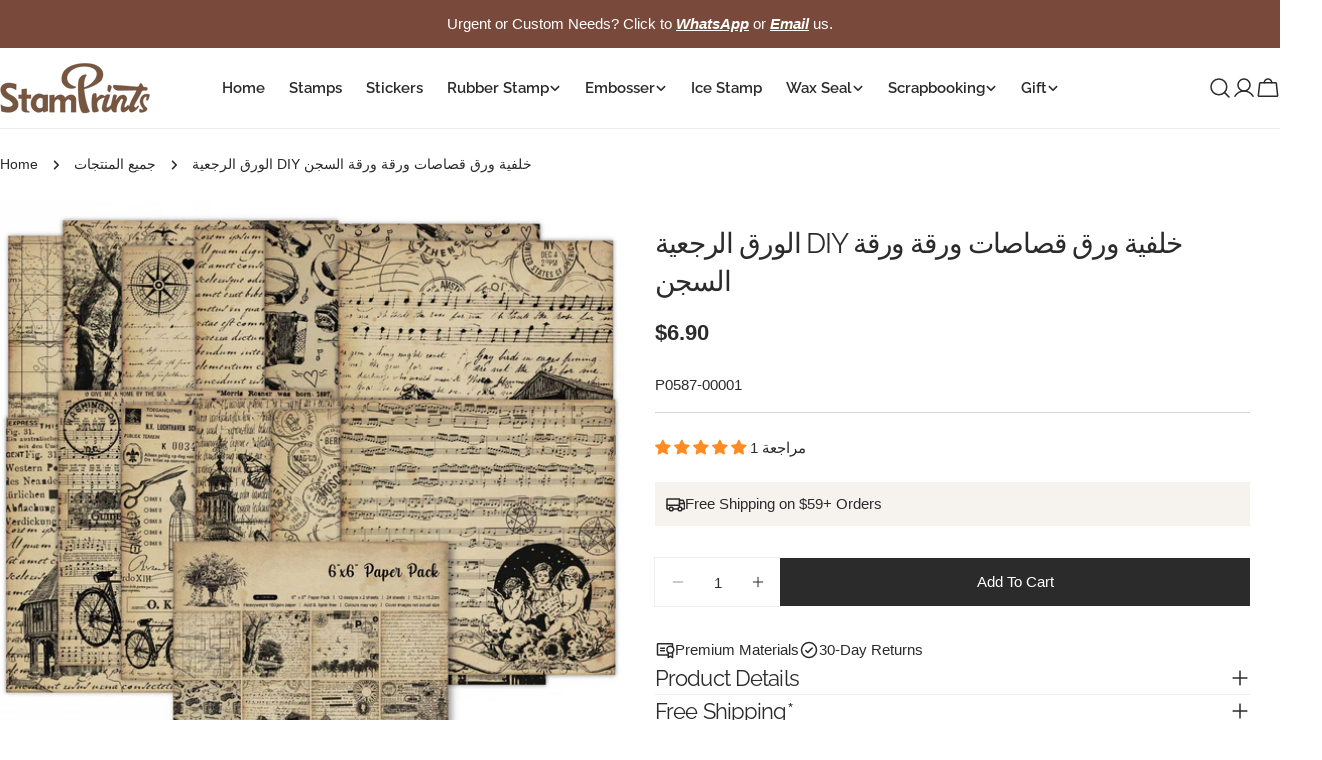

--- FILE ---
content_type: text/javascript
request_url: https://stamprints.com/cdn/shop/t/127/assets/search.js?v=33075705360132167011756374596
body_size: 339
content:
class PredictiveSearch extends HTMLFormElement{constructor(){super(),this.cachedMap=new Map,this.focusElement=this.input,this.resetButton.addEventListener("click",this.clear.bind(this)),this.input.addEventListener("input",FoxTheme.utils.debounce(this.onChange.bind(this),300)),this.input.addEventListener("focus",this.onFocus.bind(this)),this.searchContent=this.querySelector(".search__content"),this.searchRecommendationEmpty=this.dataset.searchRecommendationEmpty==="true",this.closest(".template-search")&&document.addEventListener("click",this.handleClickOutside.bind(this))}get input(){return this.querySelector('input[type="search"]')}get resetButton(){return this.querySelector('button[type="reset"]')}onFocus(event){if(this.closest(".template-search")){if(document.body.classList.add("predictive-search-open"),this.getQuery().length===0)return;const url=this.setupURL().toString();this.renderSection(url,event)}}getQuery(){return this.input.value.trim()}clear(event=null){event&&event.preventDefault(),this.searchRecommendationEmpty&&this.searchContent&&this.searchContent.classList.add("hidden"),this.input.value="",this.input.focus(),this.removeAttribute("results")}setupURL(){const url=new URL(`${FoxTheme.routes.shop_url}${FoxTheme.routes.predictive_search_url}`);return url.searchParams.set("q",this.getQuery()),url.searchParams.set("resources[limit]",this.dataset.resultsLimit||3),url.searchParams.set("resources[limit_scope]","each"),url.searchParams.set("section_id",FoxTheme.utils.getSectionId(this)),url}onChange(){if(this.getQuery().length===0){this.clear();return}const url=this.setupURL().toString();this.renderSection(url)}renderSection(url){this.cachedMap.has(url)?this.renderSectionFromCache(url):this.renderSectionFromFetch(url)}renderSectionFromCache(url){const responseText=this.cachedMap.get(url);this.renderSearchResults(responseText),this.setAttribute("results","")}renderSectionFromFetch(url){this.setAttribute("loading","true"),this.resetButton.classList.add("btn--loading"),fetch(url).then(response=>{if(!response.ok)throw new Error("Network response was not ok");return response.text()}).then(responseText=>{this.renderSearchResults(responseText),this.cachedMap.set(url,responseText)}).catch(error=>{console.error("Error fetching data: ",error),this.setAttribute("error","Failed to load data")}).finally(()=>{this.removeAttribute("loading"),this.resetButton.classList.remove("btn--loading"),this.setAttribute("results","true")})}renderSearchResults(responseText){const id="PredictiveSearchResults-"+FoxTheme.utils.getSectionId(this),targetElement=document.getElementById(id);if(targetElement){const contentElement=new DOMParser().parseFromString(responseText,"text/html").getElementById(id);contentElement?(this.searchContent?.classList.remove("hidden"),targetElement.innerHTML=contentElement.innerHTML):console.error(`Element with id '${id}' not found in the parsed response.`)}else console.error(`Element with id '${id}' not found in the document.`)}handleClickOutside(event){this.contains(event.target)||setTimeout(()=>{document.body.classList.remove("predictive-search-open")})}}customElements.define("predictive-search",PredictiveSearch,{extends:"form"});class SearchDrawer extends DrawerComponent{constructor(){super()}get requiresBodyAppended(){return!1}get input(){return this.querySelector('input[type="search"]')}get focusElement(){return this.querySelector('input[type="search"]')}}customElements.define("search-drawer",SearchDrawer);
//# sourceMappingURL=/cdn/shop/t/127/assets/search.js.map?v=33075705360132167011756374596
